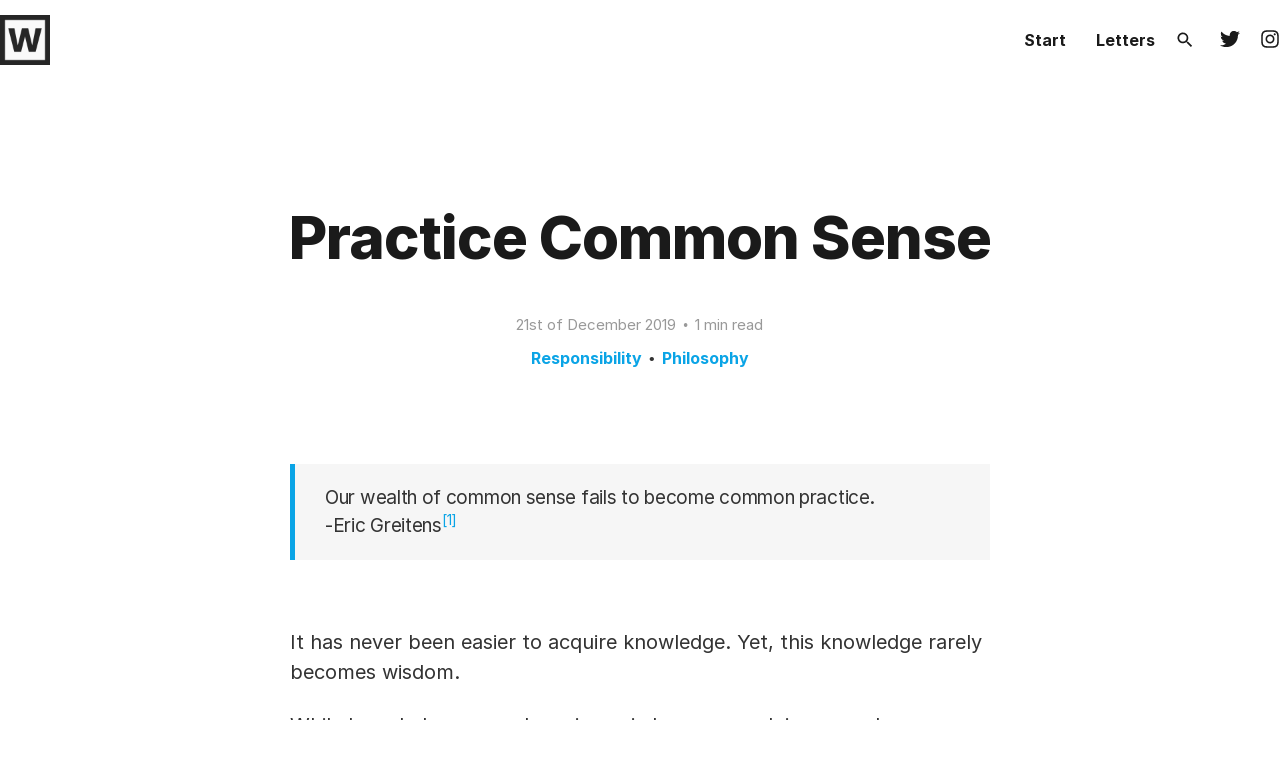

--- FILE ---
content_type: text/html; charset=utf-8
request_url: https://www.itsmewaldi.com/practice-common-sense/
body_size: 11884
content:
<!DOCTYPE html>
<html lang="en">

<head>
</style>
    <meta charset="utf-8">
    <meta name="viewport" content="width=device-width, initial-scale=1">
    <title>Practice Common Sense</title>
    <style>:root{--font-title: "Inter", -apple-system, BlinkMacSystemFont, Segoe UI, Helvetica, Arial, sans-serif;}</style>
<style>:root{--font-body: "Inter", -apple-system, BlinkMacSystemFont, Segoe UI, Helvetica, Arial, sans-serif;}</style>

    <link rel="stylesheet" href="https://www.itsmewaldi.com/assets/built/screen.css?v=82e1ffb4c7">
    <style>
/* Variable fonts usage:
:root { font-family: "Inter", sans-serif; }
@supports (font-variation-settings: normal) {
  :root { font-family: "InterVariable", sans-serif; font-optical-sizing: auto; }
} */
@font-face {
  font-family: InterVariable;
  font-style: normal;
  font-weight: 100 900;
  font-display: swap;
  src: url("/assets/fonts/InterVariable.woff2") format("woff2");
}
@font-face {
  font-family: InterVariable;
  font-style: italic;
  font-weight: 100 900;
  font-display: swap;
  src: url("/assets/fonts/InterVariable-Italic.woff2") format("woff2");
}

/* static fonts */
@font-face { font-family: "Inter"; font-style: normal; font-weight: 100; font-display: swap; src: url("/assets/fonts/Inter-Thin.woff2") format("woff2"); }
@font-face { font-family: "Inter"; font-style: italic; font-weight: 100; font-display: swap; src: url("/assets/fonts/Inter-ThinItalic.woff2") format("woff2"); }
@font-face { font-family: "Inter"; font-style: normal; font-weight: 200; font-display: swap; src: url("/assets/fonts/Inter-ExtraLight.woff2") format("woff2"); }
@font-face { font-family: "Inter"; font-style: italic; font-weight: 200; font-display: swap; src: url("/assets/fonts/Inter-ExtraLightItalic.woff2") format("woff2"); }
@font-face { font-family: "Inter"; font-style: normal; font-weight: 300; font-display: swap; src: url("/assets/fonts/Inter-Light.woff2") format("woff2"); }
@font-face { font-family: "Inter"; font-style: italic; font-weight: 300; font-display: swap; src: url("/assets/fonts/Inter-LightItalic.woff2") format("woff2"); }
@font-face { font-family: "Inter"; font-style: normal; font-weight: 400; font-display: swap; src: url("/assets/fonts/Inter-Regular.woff2") format("woff2"); }
@font-face { font-family: "Inter"; font-style: italic; font-weight: 400; font-display: swap; src: url("/assets/fonts/Inter-Italic.woff2") format("woff2"); }
@font-face { font-family: "Inter"; font-style: normal; font-weight: 500; font-display: swap; src: url("/assets/fonts/Inter-Medium.woff2") format("woff2"); }
@font-face { font-family: "Inter"; font-style: italic; font-weight: 500; font-display: swap; src: url("/assets/fonts/Inter-MediumItalic.woff2") format("woff2"); }
@font-face { font-family: "Inter"; font-style: normal; font-weight: 600; font-display: swap; src: url("/assets/fonts/Inter-SemiBold.woff2") format("woff2"); }
@font-face { font-family: "Inter"; font-style: italic; font-weight: 600; font-display: swap; src: url("/assets/fonts/Inter-SemiBoldItalic.woff2") format("woff2"); }
@font-face { font-family: "Inter"; font-style: normal; font-weight: 700; font-display: swap; src: url("/assets/fonts/Inter-Bold.woff2") format("woff2"); }
@font-face { font-family: "Inter"; font-style: italic; font-weight: 700; font-display: swap; src: url("/assets/fonts/Inter-BoldItalic.woff2") format("woff2"); }
@font-face { font-family: "Inter"; font-style: normal; font-weight: 800; font-display: swap; src: url("/assets/fonts/Inter-ExtraBold.woff2") format("woff2"); }
@font-face { font-family: "Inter"; font-style: italic; font-weight: 800; font-display: swap; src: url("/assets/fonts/Inter-ExtraBoldItalic.woff2") format("woff2"); }
@font-face { font-family: "Inter"; font-style: normal; font-weight: 900; font-display: swap; src: url("/assets/fonts/Inter-Black.woff2") format("woff2"); }
@font-face { font-family: "Inter"; font-style: italic; font-weight: 900; font-display: swap; src: url("/assets/fonts/Inter-BlackItalic.woff2") format("woff2"); }
@font-face { font-family: "InterDisplay"; font-style: normal; font-weight: 100; font-display: swap; src: url("/assets/fonts/InterDisplay-Thin.woff2") format("woff2"); }
@font-face { font-family: "InterDisplay"; font-style: italic; font-weight: 100; font-display: swap; src: url("/assets/fonts/InterDisplay-ThinItalic.woff2") format("woff2"); }
@font-face { font-family: "InterDisplay"; font-style: normal; font-weight: 200; font-display: swap; src: url("/assets/fonts/InterDisplay-ExtraLight.woff2") format("woff2"); }
@font-face { font-family: "InterDisplay"; font-style: italic; font-weight: 200; font-display: swap; src: url("/assets/fonts/InterDisplay-ExtraLightItalic.woff2") format("woff2"); }
@font-face { font-family: "InterDisplay"; font-style: normal; font-weight: 300; font-display: swap; src: url("/assets/fonts/InterDisplay-Light.woff2") format("woff2"); }
@font-face { font-family: "InterDisplay"; font-style: italic; font-weight: 300; font-display: swap; src: url("/assets/fonts/InterDisplay-LightItalic.woff2") format("woff2"); }
@font-face { font-family: "InterDisplay"; font-style: normal; font-weight: 400; font-display: swap; src: url("/assets/fonts/InterDisplay-Regular.woff2") format("woff2"); }
@font-face { font-family: "InterDisplay"; font-style: italic; font-weight: 400; font-display: swap; src: url("/assets/fonts/InterDisplay-Italic.woff2") format("woff2"); }
@font-face { font-family: "InterDisplay"; font-style: normal; font-weight: 500; font-display: swap; src: url("/assets/fonts/InterDisplay-Medium.woff2") format("woff2"); }
@font-face { font-family: "InterDisplay"; font-style: italic; font-weight: 500; font-display: swap; src: url("/assets/fonts/InterDisplay-MediumItalic.woff2") format("woff2"); }
@font-face { font-family: "InterDisplay"; font-style: normal; font-weight: 600; font-display: swap; src: url("/assets/fonts/InterDisplay-SemiBold.woff2") format("woff2"); }
@font-face { font-family: "InterDisplay"; font-style: italic; font-weight: 600; font-display: swap; src: url("/assets/fonts/InterDisplay-SemiBoldItalic.woff2") format("woff2"); }
@font-face { font-family: "InterDisplay"; font-style: normal; font-weight: 700; font-display: swap; src: url("/assets/fonts/InterDisplay-Bold.woff2") format("woff2"); }
@font-face { font-family: "InterDisplay"; font-style: italic; font-weight: 700; font-display: swap; src: url("/assets/fonts/InterDisplay-BoldItalic.woff2") format("woff2"); }
@font-face { font-family: "InterDisplay"; font-style: normal; font-weight: 800; font-display: swap; src: url("/assets/fonts/InterDisplay-ExtraBold.woff2") format("woff2"); }
@font-face { font-family: "InterDisplay"; font-style: italic; font-weight: 800; font-display: swap; src: url("/assets/fonts/InterDisplay-ExtraBoldItalic.woff2") format("woff2"); }
@font-face { font-family: "InterDisplay"; font-style: normal; font-weight: 900; font-display: swap; src: url("/assets/fonts/InterDisplay-Black.woff2") format("woff2"); }
@font-face { font-family: "InterDisplay"; font-style: italic; font-weight: 900; font-display: swap; src: url("/assets/fonts/InterDisplay-BlackItalic.woff2") format("woff2"); }

@font-feature-values InterVariable {
    @character-variant {
        cv01: 1; cv02: 2; cv03: 3; cv04: 4; cv05: 5; cv06: 6; cv07: 7; cv08: 8;
        cv09: 9; cv10: 10; cv11: 11; cv12: 12; cv13: 13;
        alt-1:            1; /* Alternate one */
        alt-3:            9; /* Flat-top three */
        open-4:           2; /* Open four */
        open-6:           3; /* Open six */
        open-9:           4; /* Open nine */
        lc-l-with-tail:   5; /* Lower-case L with tail */
        simplified-u:     6; /* Simplified u */
        alt-double-s:     7; /* Alternate German double s */
        uc-i-with-serif:  8; /* Upper-case i with serif */
        uc-g-with-spur:  10; /* Capital G with spur */
        single-story-a:  11; /* Single-story a */
        compact-lc-f:    12; /* Compact f */
        compact-lc-t:    13; /* Compact t */
    }
    @styleset {
        ss01: 1; ss02: 2; ss03: 3; ss04: 4; ss05: 5; ss06: 6; ss07: 7; ss08: 8;
        open-digits: 1;                /* Open digits */
        disambiguation: 2;             /* Disambiguation (with zero) */
        disambiguation-except-zero: 4; /* Disambiguation (no zero) */
        round-quotes-and-commas: 3;    /* Round quotes &amp; commas */
        square-punctuation: 7;         /* Square punctuation */
        square-quotes: 8;              /* Square quotes */
        circled-characters: 5;         /* Circled characters */
        squared-characters: 6;         /* Squared characters */
    }
}
@font-feature-values Inter {
    @character-variant {
        cv01: 1; cv02: 2; cv03: 3; cv04: 4; cv05: 5; cv06: 6; cv07: 7; cv08: 8;
        cv09: 9; cv10: 10; cv11: 11; cv12: 12; cv13: 13;
        alt-1:            1; /* Alternate one */
        alt-3:            9; /* Flat-top three */
        open-4:           2; /* Open four */
        open-6:           3; /* Open six */
        open-9:           4; /* Open nine */
        lc-l-with-tail:   5; /* Lower-case L with tail */
        simplified-u:     6; /* Simplified u */
        alt-double-s:     7; /* Alternate German double s */
        uc-i-with-serif:  8; /* Upper-case i with serif */
        uc-g-with-spur:  10; /* Capital G with spur */
        single-story-a:  11; /* Single-story a */
        compact-lc-f:    12; /* Compact f */
        compact-lc-t:    13; /* Compact t */
    }
    @styleset {
        ss01: 1; ss02: 2; ss03: 3; ss04: 4; ss05: 5; ss06: 6; ss07: 7; ss08: 8;
        open-digits: 1;                /* Open digits */
        disambiguation: 2;             /* Disambiguation (with zero) */
        disambiguation-except-zero: 4; /* Disambiguation (no zero) */
        round-quotes-and-commas: 3;    /* Round quotes &amp; commas */
        square-punctuation: 7;         /* Square punctuation */
        square-quotes: 8;              /* Square quotes */
        circled-characters: 5;         /* Circled characters */
        squared-characters: 6;         /* Squared characters */
    }
}
@font-feature-values InterDisplay {
    @character-variant {
        cv01: 1; cv02: 2; cv03: 3; cv04: 4; cv05: 5; cv06: 6; cv07: 7; cv08: 8;
        cv09: 9; cv10: 10; cv11: 11; cv12: 12; cv13: 13;
        alt-1:            1; /* Alternate one */
        alt-3:            9; /* Flat-top three */
        open-4:           2; /* Open four */
        open-6:           3; /* Open six */
        open-9:           4; /* Open nine */
        lc-l-with-tail:   5; /* Lower-case L with tail */
        simplified-u:     6; /* Simplified u */
        alt-double-s:     7; /* Alternate German double s */
        uc-i-with-serif:  8; /* Upper-case i with serif */
        uc-g-with-spur:  10; /* Capital G with spur */
        single-story-a:  11; /* Single-story a */
        compact-lc-f:    12; /* Compact f */
        compact-lc-t:    13; /* Compact t */
    }
    @styleset {
        ss01: 1; ss02: 2; ss03: 3; ss04: 4; ss05: 5; ss06: 6; ss07: 7; ss08: 8;
        open-digits: 1;                /* Open digits */
        disambiguation: 2;             /* Disambiguation (with zero) */
        disambiguation-except-zero: 4; /* Disambiguation (no zero) */
        round-quotes-and-commas: 3;    /* Round quotes &amp; commas */
        square-punctuation: 7;         /* Square punctuation */
        square-quotes: 8;              /* Square quotes */
        circled-characters: 5;         /* Circled characters */
        squared-characters: 6;         /* Squared characters */
    }
}
/* merriweather-300 - latin */
@font-face {
  font-display: swap; /* Check https://developer.mozilla.org/en-US/docs/Web/CSS/@font-face/font-display for other options. */
  font-family: 'Merriweather';
  font-style: normal;
  font-weight: 300;
  src: url('/assets/fonts/merriweather-v30-latin-300.woff2') format('woff2'); /* Chrome 36+, Opera 23+, Firefox 39+, Safari 12+, iOS 10+ */
}
/* merriweather-300italic - latin */
@font-face {
  font-display: swap; /* Check https://developer.mozilla.org/en-US/docs/Web/CSS/@font-face/font-display for other options. */
  font-family: 'Merriweather';
  font-style: italic;
  font-weight: 300;
  src: url('/assets/fonts/merriweather-v30-latin-300italic.woff2') format('woff2'); /* Chrome 36+, Opera 23+, Firefox 39+, Safari 12+, iOS 10+ */
}
/* merriweather-regular - latin */
@font-face {
  font-display: swap; /* Check https://developer.mozilla.org/en-US/docs/Web/CSS/@font-face/font-display for other options. */
  font-family: 'Merriweather';
  font-style: normal;
  font-weight: 400;
  src: url('/assets/fonts/merriweather-v30-latin-regular.woff2') format('woff2'); /* Chrome 36+, Opera 23+, Firefox 39+, Safari 12+, iOS 10+ */
}
/* merriweather-italic - latin */
@font-face {
  font-display: swap; /* Check https://developer.mozilla.org/en-US/docs/Web/CSS/@font-face/font-display for other options. */
  font-family: 'Merriweather';
  font-style: italic;
  font-weight: 400;
  src: url('/assets/fonts/merriweather-v30-latin-italic.woff2') format('woff2'); /* Chrome 36+, Opera 23+, Firefox 39+, Safari 12+, iOS 10+ */
}
/* merriweather-700 - latin */
@font-face {
  font-display: swap; /* Check https://developer.mozilla.org/en-US/docs/Web/CSS/@font-face/font-display for other options. */
  font-family: 'Merriweather';
  font-style: normal;
  font-weight: 700;
  src: url('/assets/fonts/merriweather-v30-latin-700.woff2') format('woff2'); /* Chrome 36+, Opera 23+, Firefox 39+, Safari 12+, iOS 10+ */
}
/* merriweather-700italic - latin */
@font-face {
  font-display: swap; /* Check https://developer.mozilla.org/en-US/docs/Web/CSS/@font-face/font-display for other options. */
  font-family: 'Merriweather';
  font-style: italic;
  font-weight: 700;
  src: url('/assets/fonts/merriweather-v30-latin-700italic.woff2') format('woff2'); /* Chrome 36+, Opera 23+, Firefox 39+, Safari 12+, iOS 10+ */
}
/* merriweather-900 - latin */
@font-face {
  font-display: swap; /* Check https://developer.mozilla.org/en-US/docs/Web/CSS/@font-face/font-display for other options. */
  font-family: 'Merriweather';
  font-style: normal;
  font-weight: 900;
  src: url('/assets/fonts/merriweather-v30-latin-900.woff2') format('woff2'); /* Chrome 36+, Opera 23+, Firefox 39+, Safari 12+, iOS 10+ */
}
/* merriweather-900italic - latin */
@font-face {
  font-display: swap; /* Check https://developer.mozilla.org/en-US/docs/Web/CSS/@font-face/font-display for other options. */
  font-family: 'Merriweather';
  font-style: italic;
  font-weight: 900;
  src: url('/assets/fonts/merriweather-v30-latin-900italic.woff2') format('woff2'); /* Chrome 36+, Opera 23+, Firefox 39+, Safari 12+, iOS 10+ */
}
</style>
    <script>
        var siteUrl = 'https://www.itsmewaldi.com';
            var gh_search_key = 'feb123976203508e513dff9b14';
    </script>

    <meta name="description" content="Learn why common sense isn&#x27;t common at all and why common sense has to become common practice if you want to learn more.">
    <link rel="icon" href="https://www.itsmewaldi.com/content/images/size/w256h256/2022/05/lightlogo.png" type="image/png">
    <link rel="canonical" href="https://www.itsmewaldi.com/practice-common-sense/">
    <meta name="referrer" content="no-referrer-when-downgrade">
    
    <meta property="og:site_name" content="It&#x27;s Me Waldi">
    <meta property="og:type" content="article">
    <meta property="og:title" content="Practice Common Sense">
    <meta property="og:description" content="Learn why common sense has to become common practice.">
    <meta property="og:url" content="https://www.itsmewaldi.com/practice-common-sense/">
    <meta property="og:image" content="https://www.itsmewaldi.com/content/images/2024/04/Facebook-Card--Blog-Post---34-.jpg">
    <meta property="article:published_time" content="2019-12-20T23:00:00.000Z">
    <meta property="article:modified_time" content="2024-04-05T07:23:41.000Z">
    <meta property="article:tag" content="Responsibility">
    <meta property="article:tag" content="Philosophy">
    
    <meta name="twitter:card" content="summary_large_image">
    <meta name="twitter:title" content="Practice Common Sense">
    <meta name="twitter:description" content="Learn why common sense isn&#x27;t common at all and why common sense has to become common practice.">
    <meta name="twitter:url" content="https://www.itsmewaldi.com/practice-common-sense/">
    <meta name="twitter:image" content="https://www.itsmewaldi.com/content/images/2024/04/Twitter-Card--34-.jpg">
    <meta name="twitter:label1" content="Written by">
    <meta name="twitter:data1" content="Waldi">
    <meta name="twitter:label2" content="Filed under">
    <meta name="twitter:data2" content="Responsibility, Philosophy">
    <meta name="twitter:site" content="@itsmewaldi">
    <meta name="twitter:creator" content="@itsmewaldi">
    <meta property="og:image:width" content="1200">
    <meta property="og:image:height" content="630">
    
    <script type="application/ld+json">
{
    "@context": "https://schema.org",
    "@type": "Article",
    "publisher": {
        "@type": "Organization",
        "name": "It&#x27;s Me Waldi",
        "url": "https://www.itsmewaldi.com/",
        "logo": {
            "@type": "ImageObject",
            "url": "https://www.itsmewaldi.com/content/images/2022/04/favicon.png",
            "width": 60,
            "height": 60
        }
    },
    "author": {
        "@type": "Person",
        "name": "Waldi",
        "image": {
            "@type": "ImageObject",
            "url": "https://www.itsmewaldi.com/content/images/2023/04/new2right.png",
            "width": 1000,
            "height": 1000
        },
        "url": "https://www.itsmewaldi.com/author/waldi/",
        "sameAs": [
            "https://www.itsmewaldi.com",
            "https://x.com/itsmewaldi"
        ]
    },
    "headline": "Practice Common Sense",
    "url": "https://www.itsmewaldi.com/practice-common-sense/",
    "datePublished": "2019-12-20T23:00:00.000Z",
    "dateModified": "2024-04-05T07:23:41.000Z",
    "keywords": "Responsibility, Philosophy",
    "description": "\n\n\nOur wealth of common sense fails to become common practice.\n\n-Eric Greitens[1]\n\n\n\nIt has never been easier to acquire knowledge. Yet, this knowledge rarely becomes wisdom.\n\n\nWhile knowledge means knowing, wisdom means doing – maybe even living.\n\n\nWe have unprecedented abilities and opportunities to learn. We can learn from the wise philosophers of Rome, the great rulers of centuries, and the present. But learning is often confused with acquiring and reproducing knowledge. This isn’t learning.",
    "mainEntityOfPage": "https://www.itsmewaldi.com/practice-common-sense/"
}
    </script>

    <meta name="generator" content="Ghost 6.12">
    <link rel="alternate" type="application/rss+xml" title="It&#x27;s Me Waldi" href="https://www.itsmewaldi.com/rss/">
    <script defer src="https://cdn.jsdelivr.net/ghost/portal@~2.56/umd/portal.min.js" data-i18n="true" data-ghost="https://www.itsmewaldi.com/" data-key="6ef724475a1d931b77dd0c0aeb" data-api="https://itsmewaldi.ghost.io/ghost/api/content/" data-locale="en" crossorigin="anonymous"></script><style id="gh-members-styles">.gh-post-upgrade-cta-content,
.gh-post-upgrade-cta {
    display: flex;
    flex-direction: column;
    align-items: center;
    font-family: -apple-system, BlinkMacSystemFont, 'Segoe UI', Roboto, Oxygen, Ubuntu, Cantarell, 'Open Sans', 'Helvetica Neue', sans-serif;
    text-align: center;
    width: 100%;
    color: #ffffff;
    font-size: 16px;
}

.gh-post-upgrade-cta-content {
    border-radius: 8px;
    padding: 40px 4vw;
}

.gh-post-upgrade-cta h2 {
    color: #ffffff;
    font-size: 28px;
    letter-spacing: -0.2px;
    margin: 0;
    padding: 0;
}

.gh-post-upgrade-cta p {
    margin: 20px 0 0;
    padding: 0;
}

.gh-post-upgrade-cta small {
    font-size: 16px;
    letter-spacing: -0.2px;
}

.gh-post-upgrade-cta a {
    color: #ffffff;
    cursor: pointer;
    font-weight: 500;
    box-shadow: none;
    text-decoration: underline;
}

.gh-post-upgrade-cta a:hover {
    color: #ffffff;
    opacity: 0.8;
    box-shadow: none;
    text-decoration: underline;
}

.gh-post-upgrade-cta a.gh-btn {
    display: block;
    background: #ffffff;
    text-decoration: none;
    margin: 28px 0 0;
    padding: 8px 18px;
    border-radius: 4px;
    font-size: 16px;
    font-weight: 600;
}

.gh-post-upgrade-cta a.gh-btn:hover {
    opacity: 0.92;
}</style><script async src="https://js.stripe.com/v3/"></script>
    <script defer src="https://cdn.jsdelivr.net/ghost/sodo-search@~1.8/umd/sodo-search.min.js" data-key="6ef724475a1d931b77dd0c0aeb" data-styles="https://cdn.jsdelivr.net/ghost/sodo-search@~1.8/umd/main.css" data-sodo-search="https://itsmewaldi.ghost.io/" data-locale="en" crossorigin="anonymous"></script>
    
    <link href="https://www.itsmewaldi.com/webmentions/receive/" rel="webmention">
    <script defer src="/public/cards.min.js?v=82e1ffb4c7"></script>
    <link rel="stylesheet" type="text/css" href="/public/cards.min.css?v=82e1ffb4c7">
    <script defer src="/public/member-attribution.min.js?v=82e1ffb4c7"></script>
    <script defer src="/public/ghost-stats.min.js?v=82e1ffb4c7" data-stringify-payload="false" data-datasource="analytics_events" data-storage="localStorage" data-host="https://www.itsmewaldi.com/.ghost/analytics/api/v1/page_hit"  tb_site_uuid="9329650e-72b0-46f2-b66f-bc65fe2f1fae" tb_post_uuid="0ad4ec01-b764-40de-aca4-29ad2f4551cc" tb_post_type="post" tb_member_uuid="undefined" tb_member_status="undefined"></script><style>:root {--ghost-accent-color: #0aa4e6;}</style>
    <meta name="google-site-verification" content="awejpJiVC_4AUPhUaJ3vjbBABlh0zIJYKtJfXHFyeYM" />
</head>

<body class="post-template tag-responsibility tag-philosophy">
    <svg width="0" height="0" style="display: none;">
    <symbol xmlns="http://www.w3.org/2000/svg" viewBox="0 0 32 32" id="arrow-left">
        <path d="M26.667 14.667v2.667h-16L18 24.667l-1.893 1.893L5.547 16l10.56-10.56L18 7.333l-7.333 7.333h16z"></path>
    </symbol>
    <symbol xmlns="http://www.w3.org/2000/svg" viewBox="0 0 32 32" id="arrow-right">
        <path d="M5.333 14.667v2.667h16L14 24.667l1.893 1.893L26.453 16 15.893 5.44 14 7.333l7.333 7.333h-16z"></path>
    </symbol>
    <symbol xmlns="http://www.w3.org/2000/svg" viewBox="0 0 32 32" id="brightness-2">
        <path
            d="M13.333 2.667c-2.427 0-4.707.667-6.667 1.8 4 2.307 6.667 6.6 6.667 11.533s-2.667 9.227-6.667 11.533c1.96 1.133 4.24 1.8 6.667 1.8 7.36 0 13.333-5.973 13.333-13.333S20.693 2.667 13.333 2.667z">
        </path>
    </symbol>
    <symbol xmlns="http://www.w3.org/2000/svg" viewBox="0 0 32 32" id="chevron-left">
        <path d="M20.547 22.107L14.44 16l6.107-6.12L18.667 8l-8 8 8 8 1.88-1.893z"></path>
    </symbol>
    <symbol xmlns="http://www.w3.org/2000/svg" viewBox="0 0 32 32" id="chevron-right">
        <path d="M11.453 22.107L17.56 16l-6.107-6.12L13.333 8l8 8-8 8-1.88-1.893z"></path>
    </symbol>
    <symbol xmlns="http://www.w3.org/2000/svg" viewBox="0 0 32 32" id="circle-half-full">
        <path
            d="M16 2.667c-7.36 0-13.333 5.973-13.333 13.333s5.973 13.333 13.333 13.333c7.36 0 13.333-5.973 13.333-13.333s-5.973-13.333-13.333-13.333zM16 5.333c5.893 0 10.667 4.773 10.667 10.667s-4.773 10.667-10.667 10.667v-21.333z">
        </path>
    </symbol>
    <symbol xmlns="http://www.w3.org/2000/svg" viewBox="0 0 32 32" id="dots-horizontal">
        <path
            d="M21.333 16c0-1.473 1.194-2.667 2.667-2.667v0c1.473 0 2.667 1.194 2.667 2.667v0c0 1.473-1.194 2.667-2.667 2.667v0c-1.473 0-2.667-1.194-2.667-2.667v0zM13.333 16c0-1.473 1.194-2.667 2.667-2.667v0c1.473 0 2.667 1.194 2.667 2.667v0c0 1.473-1.194 2.667-2.667 2.667v0c-1.473 0-2.667-1.194-2.667-2.667v0zM5.333 16c0-1.473 1.194-2.667 2.667-2.667v0c1.473 0 2.667 1.194 2.667 2.667v0c0 1.473-1.194 2.667-2.667 2.667v0c-1.473 0-2.667-1.194-2.667-2.667v0z">
        </path>
    </symbol>
    
    <symbol xmlns="http://www.w3.org/2000/svg" viewBox="0 0 320 512" id="facebook">
        <path d="M279.14 288l14.22-92.66h-88.91v-60.13c0-25.35 12.42-50.06 52.24-50.06h40.42V6.26S260.43 0 225.36 0c-73.22 0-121.08 44.38-121.08 124.72v70.62H22.89V288h81.39v224h100.17V288z"/>
    </symbol>
    <symbol xmlns="http://www.w3.org/2000/svg" viewBox="0 0 32 32" id="linkedin">
        <path
            d="M25.333 4c1.473 0 2.667 1.194 2.667 2.667v0 18.667c0 1.473-1.194 2.667-2.667 2.667v0h-18.667c-1.473 0-2.667-1.194-2.667-2.667v0-18.667c0-1.473 1.194-2.667 2.667-2.667v0h18.667zM24.667 24.667v-7.067c0-2.401-1.946-4.347-4.347-4.347v0c-1.133 0-2.453 0.693-3.093 1.733v-1.48h-3.72v11.16h3.72v-6.573c0-1.027 0.827-1.867 1.853-1.867 1.031 0 1.867 0.836 1.867 1.867v0 6.573h3.72zM9.173 11.413c1.237 0 2.24-1.003 2.24-2.24v0c0-1.24-1-2.253-2.24-2.253-1.244 0-2.253 1.009-2.253 2.253v0c0 1.24 1.013 2.24 2.253 2.24zM11.027 24.667v-11.16h-3.693v11.16h3.693z">
        </path>
    </symbol>
    <symbol xmlns="http://www.w3.org/2000/svg" viewBox="0 0 40 40" id="loader">
        <path opacity="0.3" fill="currentColor"
            d="M20.201,5.169c-8.254,0-14.946,6.692-14.946,14.946c0,8.255,6.692,14.946,14.946,14.946 s14.946-6.691,14.946-14.946C35.146,11.861,28.455,5.169,20.201,5.169z M20.201,31.749c-6.425,0-11.634-5.208-11.634-11.634 c0-6.425,5.209-11.634,11.634-11.634c6.425,0,11.633,5.209,11.633,11.634C31.834,26.541,26.626,31.749,20.201,31.749z" />
        <path fill="currentColor"
            d="M26.013,10.047l1.654-2.866c-2.198-1.272-4.743-2.012-7.466-2.012h0v3.312h0 C22.32,8.481,24.301,9.057,26.013,10.047z">
            <animateTransform attributeType="xml" attributeName="transform" type="rotate" from="0 20 20" to="360 20 20"
                dur="0.5s" repeatCount="indefinite" />
        </path>
    </symbol>
    <symbol xmlns="http://www.w3.org/2000/svg" viewBox="0 0 32 32" id="magnify">
        <path
            d="M12.667 4a8.667 8.667 0 0 1 8.667 8.667c0 2.147-.787 4.12-2.08 5.64l.36.36h1.053l6.667 6.667-2 2-6.667-6.667v-1.053l-.36-.36a8.689 8.689 0 0 1-5.64 2.08C7.88 21.334 4 17.454 4 12.667S7.88 4 12.667 4zm0 2.667c-3.333 0-6 2.667-6 6s2.667 6 6 6 6-2.667 6-6-2.667-6-6-6z">
        </path>
    </symbol>
    <symbol xmlns="http://www.w3.org/2000/svg" viewBox="0 0 32 32" id="menu-down">
        <path d="M9.333 13.333L16 20l6.667-6.667H9.334z"></path>
    </symbol>
    <symbol xmlns="http://www.w3.org/2000/svg" viewBox="0 0 448 512" id="rss">
        <path d="M25.57 176.1C12.41 175.4 .9117 185.2 .0523 198.4s9.173 24.65 22.39 25.5c120.1 7.875 225.7 112.7 233.6 233.6C256.9 470.3 267.4 480 279.1 480c.5313 0 1.062-.0313 1.594-.0625c13.22-.8438 23.25-12.28 22.39-25.5C294.6 310.3 169.7 185.4 25.57 176.1zM32 32C14.33 32 0 46.31 0 64s14.33 32 32 32c194.1 0 352 157.9 352 352c0 17.69 14.33 32 32 32s32-14.31 32-32C448 218.6 261.4 32 32 32zM63.1 351.9C28.63 351.9 0 380.6 0 416s28.63 64 63.1 64s64.08-28.62 64.08-64S99.37 351.9 63.1 351.9z"/>
    </symbol>
    <symbol xmlns="http://www.w3.org/2000/svg" viewBox="0 0 32 32" id="star">
        <path
            d="M16 23.027L24.24 28l-2.187-9.373 7.28-6.307-9.587-.827-3.747-8.827-3.747 8.827-9.587.827 7.267 6.307L7.759 28l8.24-4.973z">
        </path>
    </symbol>
    <symbol xmlns="http://www.w3.org/2000/svg" viewBox="0 0 24 24" id="table-of-contents">
        <path d="M3 9h14V7H3v2m0 4h14v-2H3v2m0 4h14v-2H3v2m16 0h2v-2h-2v2m0-10v2h2V7h-2m0 6h2v-2h-2v2z"></path>
    </symbol>
    <symbol xmlns="http://www.w3.org/2000/svg" viewBox="0 0 512 512"  id="twitter">
        <path d="M459.37 151.716c.325 4.548.325 9.097.325 13.645 0 138.72-105.583 298.558-298.558 298.558-59.452 0-114.68-17.219-161.137-47.106 8.447.974 16.568 1.299 25.34 1.299 49.055 0 94.213-16.568 130.274-44.832-46.132-.975-84.792-31.188-98.112-72.772 6.498.974 12.995 1.624 19.818 1.624 9.421 0 18.843-1.3 27.614-3.573-48.081-9.747-84.143-51.98-84.143-102.985v-1.299c13.969 7.797 30.214 12.67 47.431 13.319-28.264-18.843-46.781-51.005-46.781-87.391 0-19.492 5.197-37.36 14.294-52.954 51.655 63.675 129.3 105.258 216.365 109.807-1.624-7.797-2.599-15.918-2.599-24.04 0-57.828 46.782-104.934 104.934-104.934 30.213 0 57.502 12.67 76.67 33.137 23.715-4.548 46.456-13.32 66.599-25.34-7.798 24.366-24.366 44.833-46.132 57.827 21.117-2.273 41.584-8.122 60.426-16.243-14.292 20.791-32.161 39.308-52.628 54.253z"/>
    </symbol>
    <symbol xmlns="http://www.w3.org/2000/svg" viewBox="0 0 32 32" id="white-balance-sunny">
        <path
            d="M4.733 24.72l1.88 1.88 2.4-2.387L7.12 22.32zm9.934 5.213h2.667V26h-2.667zM16 7.333c-4.413 0-8 3.587-8 8s3.587 8 8 8 8-3.587 8-8c0-4.427-3.587-8-8-8zm10.667 9.334h4V14h-4zm-3.68 7.546l2.4 2.387 1.88-1.88-2.387-2.4zm4.28-18.266l-1.88-1.88-2.4 2.387 1.893 1.893zM17.333.733h-2.667v3.933h2.667zM5.333 14h-4v2.667h4zm3.68-7.547l-2.4-2.387-1.88 1.88 2.387 2.4 1.893-1.893z">
        </path>
    </symbol>
    <symbol xmlns="http://www.w3.org/2000/svg" viewBox="0 0 32 32" id="window-close">
        <path
            d="M17.947 16l7.387 7.387v1.947h-1.947L16 17.947l-7.387 7.387H6.666v-1.947L14.053 16 6.666 8.613V6.666h1.947L16 14.053l7.387-7.387h1.947v1.947L17.947 16z">
        </path>
    </symbol>
    <symbol xmlns="http://www.w3.org/2000/svg" viewBox="0 0 24 24" id="whatsapp">
        <path d="M12.031 6.172c-3.181 0-5.767 2.586-5.768 5.766-.001 1.298.38 2.27 1.019 3.287l-.582 2.128 2.182-.573c.978.58 1.911.928 3.145.929 3.178 0 5.767-2.587 5.768-5.766.001-3.187-2.575-5.77-5.764-5.771zm3.392 8.244c-.144.405-.837.774-1.17.824-.299.045-.677.063-1.092-.069-.252-.08-.575-.187-.988-.365-1.739-.751-2.874-2.502-2.961-2.617-.087-.116-.708-.94-.708-1.793s.448-1.273.607-1.446c.159-.173.346-.217.462-.217l.332.006c.106.005.249-.04.39.298.144.347.491 1.2.534 1.287.043.087.072.188.014.304-.058.116-.087.188-.173.289l-.26.304c-.087.086-.177.18-.076.354.101.174.449.741.964 1.201.662.591 1.221.774 1.394.86s.274.072.376-.043c.101-.116.433-.506.549-.68.116-.173.231-.145.39-.087s1.011.477 1.184.564.289.13.332.202c.045.072.045.419-.1.824zm-3.423-14.416c-6.627 0-12 5.373-12 12s5.373 12 12 12 12-5.373 12-12-5.373-12-12-12zm.029 18.88c-1.161 0-2.305-.292-3.318-.844l-3.677.964.984-3.595c-.607-1.052-.927-2.246-.926-3.468.001-3.825 3.113-6.937 6.937-6.937 1.856.001 3.598.723 4.907 2.034 1.31 1.311 2.031 3.054 2.03 4.908-.001 3.825-3.113 6.938-6.937 6.938z"/>
    </symbol>
    <symbol xmlns="http://www.w3.org/2000/svg" viewBox="0 0 24 24" id="email">
    <path d="M0 3v18h24v-18h-24zm21.518 2l-9.518 7.713-9.518-7.713h19.036zm-19.518 14v-11.817l10 8.104 10-8.104v11.817h-20z"/>
    </symbol>
    <symbol xmlns="http://www.w3.org/2000/svg" viewBox="0 0 448 512" id="instagram">
        <path d="M224.1 141c-63.6 0-114.9 51.3-114.9 114.9s51.3 114.9 114.9 114.9S339 319.5 339 255.9 287.7 141 224.1 141zm0 189.6c-41.1 0-74.7-33.5-74.7-74.7s33.5-74.7 74.7-74.7 74.7 33.5 74.7 74.7-33.6 74.7-74.7 74.7zm146.4-194.3c0 14.9-12 26.8-26.8 26.8-14.9 0-26.8-12-26.8-26.8s12-26.8 26.8-26.8 26.8 12 26.8 26.8zm76.1 27.2c-1.7-35.9-9.9-67.7-36.2-93.9-26.2-26.2-58-34.4-93.9-36.2-37-2.1-147.9-2.1-184.9 0-35.8 1.7-67.6 9.9-93.9 36.1s-34.4 58-36.2 93.9c-2.1 37-2.1 147.9 0 184.9 1.7 35.9 9.9 67.7 36.2 93.9s58 34.4 93.9 36.2c37 2.1 147.9 2.1 184.9 0 35.9-1.7 67.7-9.9 93.9-36.2 26.2-26.2 34.4-58 36.2-93.9 2.1-37 2.1-147.8 0-184.8zM398.8 388c-7.8 19.6-22.9 34.7-42.6 42.6-29.5 11.7-99.5 9-132.1 9s-102.7 2.6-132.1-9c-19.6-7.8-34.7-22.9-42.6-42.6-11.7-29.5-9-99.5-9-132.1s-2.6-102.7 9-132.1c7.8-19.6 22.9-34.7 42.6-42.6 29.5-11.7 99.5-9 132.1-9s102.7-2.6 132.1 9c19.6 7.8 34.7 22.9 42.6 42.6 11.7 29.5 9 99.5 9 132.1s2.7 102.7-9 132.1z"/>
    </symbol>
    <symbol xmlns="http://www.w3.org/2000/svg" viewBox="0 0 384 512" id="lightbulb">
        <path d="M112.1 454.3c0 6.297 1.816 12.44 5.284 17.69l17.14 25.69c5.25 7.875 17.17 14.28 26.64 14.28h61.67c9.438 0 21.36-6.401 26.61-14.28l17.08-25.68c2.938-4.438 5.348-12.37 5.348-17.7L272 415.1h-160L112.1 454.3zM191.4 .0132C89.44 .3257 16 82.97 16 175.1c0 44.38 16.44 84.84 43.56 115.8c16.53 18.84 42.34 58.23 52.22 91.45c.0313 .25 .0938 .5166 .125 .7823h160.2c.0313-.2656 .0938-.5166 .125-.7823c9.875-33.22 35.69-72.61 52.22-91.45C351.6 260.8 368 220.4 368 175.1C368 78.61 288.9-.2837 191.4 .0132zM192 96.01c-44.13 0-80 35.89-80 79.1C112 184.8 104.8 192 96 192S80 184.8 80 176c0-61.76 50.25-111.1 112-111.1c8.844 0 16 7.159 16 16S200.8 96.01 192 96.01z"/>
    </symbol>
    <symbol xmlns="http://www.w3.org/2000/svg" viewBox="0 0 512 512" id ="circle-user">
        <path d="M256 0C114.6 0 0 114.6 0 256s114.6 256 256 256s256-114.6 256-256S397.4 0 256 0zM256 128c39.77 0 72 32.24 72 72S295.8 272 256 272c-39.76 0-72-32.24-72-72S216.2 128 256 128zM256 448c-52.93 0-100.9-21.53-135.7-56.29C136.5 349.9 176.5 320 224 320h64c47.54 0 87.54 29.88 103.7 71.71C356.9 426.5 308.9 448 256 448z"/>
    </symbol>
    <symbol xmlns="http://www.w3.org/2000/svg" viewBox="0 0 448 512" id="book-bookmark">
        <path d="M448 336v-288C448 21.49 426.5 0 400 0H352v191.1c0 13.41-15.52 20.88-25.1 12.49L272 160L217.1 204.5C207.5 212.8 192 205.4 192 191.1V0H96C42.98 0 0 42.98 0 96v320c0 53.02 42.98 96 96 96h320c17.67 0 32-14.33 32-32c0-11.72-6.607-21.52-16-27.1v-81.36C441.8 362.8 448 350.2 448 336zM384 448H96c-17.67 0-32-14.33-32-32c0-17.67 14.33-32 32-32h288V448z"/>
    </symbol>
    <symbol xmlns="http://www.w3.org/2000/svg" viewBox="0 0 512 512" id="heart">
        <path d="M0 190.9V185.1C0 115.2 50.52 55.58 119.4 44.1C164.1 36.51 211.4 51.37 244 84.02L256 96L267.1 84.02C300.6 51.37 347 36.51 392.6 44.1C461.5 55.58 512 115.2 512 185.1V190.9C512 232.4 494.8 272.1 464.4 300.4L283.7 469.1C276.2 476.1 266.3 480 256 480C245.7 480 235.8 476.1 228.3 469.1L47.59 300.4C17.23 272.1 .0003 232.4 .0003 190.9L0 190.9z"/>
    </symbol>
</svg>
    <div class="site">
        <header class="site-header">
    <div class="header-left">
        <a class="logo" href="https://www.itsmewaldi.com">
                    <img class="logo-image white" src="/content/images/2022/05/darklogo.png" alt="It&#x27;s Me Waldi">
                <img class="logo-image" src="https://www.itsmewaldi.com/content/images/2022/04/favicon.png" alt="It&#x27;s Me Waldi">
        </a>
    </div>
        <nav class="main-nav hidden-xs hidden-sm hidden-md hidden-lg ">
                <a class="menu-item menu-item-start"
        href="https://www.itsmewaldi.com/start-here/">Start</a>
    <a class="menu-item menu-item-letters"
        href="https://www.itsmewaldi.com/ideas/">Letters</a>

        </nav>
        <button class="button-icon hidden-xl" data-ghost-search aria-label="Search">
            <svg class="icon">
                <use xlink:href="#magnify"></use>
            </svg> 
        </button>
        <div class="hidden-xl mobile-social-icons-wrap">
            <a href="https://x.com/itsmewaldi" class="social-icon social-icon-mobile">
                <svg class="icon icon-twitter">
                    <use xlink:href="#twitter"></use>
                </svg>
            </a>
            <a href="https://www.instagram.com/itsmewaldi/" class="social-icon social-icon-mobile">
                <svg class="icon icon-instagram">
                    <use xlink:href="#instagram"></use>
                </svg>
            </a>
        </div>
        <div class="burger hidden-xl">
            <div class="burger-bar"></div>
            <div class="burger-bar"></div>
        </div>

        <div class="mobile-menu hidden-xl">
            <div class="container">
                <nav class="mobile-nav">
                        <a class="menu-item menu-item-start"
        href="https://www.itsmewaldi.com/start-here/">Start</a>
    <a class="menu-item menu-item-letters"
        href="https://www.itsmewaldi.com/ideas/">Letters</a>

                </nav>
            </div>
        </div>
    <div class="header-right hidden-xs hidden-sm hidden-md hidden-lg">
        <button class="button-icon menu-item-button menu-item" data-ghost-search aria-label="Search">
            <svg class="icon">
                <use xlink:href="#magnify"></use>
            </svg>
        </button>
        <a href="https://x.com/itsmewaldi" class="social-icon menu-item" target="_blank">
            <svg class="icon icon-twitter">
                <use xlink:href="#twitter"></use>
            </svg>
        </a>
        <a href="https://www.instagram.com/itsmewaldi/" class="social-icon menu-item" target="_blank">
            <svg class="icon icon-instagram">
                <use xlink:href="#instagram"></use>
            </svg>
        </a>
    </div>
</header>

        <header class="sticky">
            <div class="sticky-title">Practice Common Sense</div>
            <button class="button-icon sticky-toc-button" aria-label="Table of Contents">
                <svg class="icon">
                    <use xlink:href="#table-of-contents"></use>
                </svg>
                <div class="sticky-toc"></div>
            </button>
            <div class="sticky-track">
                <div class="sticky-progress"></div>
            </div>
        </header>
        <div class="site-content">
            
<div class="content-area">
    <main class="site-main">
            <article class="single post tag-responsibility tag-philosophy no-image">
    <header class="single-header container">
        <h1 class="single-title">Practice Common Sense</h1>
            <div class="single-meta">
                <span class="single-meta-item single-meta-date">
                    <time datetime="2019-12-21">
                        21st of December 2019
                    </time>
                </span>
                <span class="single-meta-item single-meta-length">
                    1 min read
                </span>
            </div>
            <div class="single-meta-tag-wrap">
                    <span class="single-meta-item single-meta-tag">
                        <a class="post-tag post-tag-responsibility" href="/tag/responsibility/">
                            Responsibility
                        </a>
                    </span>
                    <span class="single-meta-item single-meta-tag">
                        <a class="post-tag post-tag-philosophy" href="/tag/philosophy/">
                            Philosophy
                        </a>
                    </span>
            </div>
    </header>
    <div class="single-content gh-content kg-canvas">
        <blockquote>
<p>Our wealth of common sense fails to become common practice.<br>
-Eric Greitens<sup class="footnote-ref"><a href="#fn1" id="fnref1">[1]</a></sup></p>
</blockquote>
<p>It has never been easier to acquire knowledge. Yet, this knowledge rarely becomes wisdom.</p>
<p>While knowledge means knowing, wisdom means doing – maybe even living.</p>
<p>We have unprecedented abilities and opportunities to learn. We can learn from the wise philosophers of Rome, the great rulers of centuries, and the present. But learning is often confused with acquiring and reproducing knowledge. This isn’t learning.</p>
<p>Learning has to lead to action. If we truly learn something, it affects our behavior, not just our thinking. But all too often learning starts in the brain and stops in the brain. We fail to apply our knowledge to life.</p>
<p>To apply it to life, we need to consciously practice what we want to learn. We need to stop gathering information and start applying knowledge. We need to start living what we know.</p>
<p>Our common sense has to become common practice.</p>
<hr class="footnotes-sep">
<section class="footnotes">
<ol class="footnotes-list">
<li id="fn1" class="footnote-item"><p>Eric Greitens, Resilience, p 4. <a href="#fnref1" class="footnote-backref">↩︎</a></p>
</li>
</ol>
</section>

    </div>
        <footer class="single-footer container medium">
            <div class="single-footer-left">
            </div>
            <div class="single-footer-middle">
            </div>
            <div class="single-footer-right">
            </div>
        </footer>
</article>                        <section class="related-wrapper">
            <div class="container medium">
                <h3 class="related-title">You might also like...</h3>
                <div class="related-feed">
                        <article class="feed post no-image">
    <div class="feed-calendar">
        <div class="feed-calendar-month">
            May
        </div>
        <div class="feed-calendar-day">
            12
        </div>
    </div>
    <h2 class="feed-title">Responsibility: The Crucial Ingredient for Understanding Your Problems</h2>
    <div class="feed-right hidden-xs hidden-sm">
        <svg class="icon feed-visibility feed-visibility-public">
            <use xlink:href="#star"></use>
        </svg>
        <div class="feed-length">
            6 min read
        </div>
    </div>
    <svg class="icon feed-icon">
        <use xlink:href="#chevron-right"></use>
    </svg>
    <a class="u-permalink" href="/responsibility-the-crucial-ingredient-for-understanding-your-problems/" aria-label="Responsibility: The Crucial Ingredient for Understanding Your Problems"></a>
</article>                        <article class="feed post no-image">
    <div class="feed-calendar">
        <div class="feed-calendar-month">
            Feb
        </div>
        <div class="feed-calendar-day">
            13
        </div>
    </div>
    <h2 class="feed-title">From Hedonism to Fulfillment: The Power of Responsibility</h2>
    <div class="feed-right hidden-xs hidden-sm">
        <svg class="icon feed-visibility feed-visibility-public">
            <use xlink:href="#star"></use>
        </svg>
        <div class="feed-length">
            7 min read
        </div>
    </div>
    <svg class="icon feed-icon">
        <use xlink:href="#chevron-right"></use>
    </svg>
    <a class="u-permalink" href="/from-hedonism-to-fulfillment-the-power-of-embracing-responsibility/" aria-label="From Hedonism to Fulfillment: The Power of Responsibility"></a>
</article>                        <article class="feed post no-image">
    <div class="feed-calendar">
        <div class="feed-calendar-month">
            Jan
        </div>
        <div class="feed-calendar-day">
            28
        </div>
    </div>
    <h2 class="feed-title">From Drifting to Thriving</h2>
    <div class="feed-right hidden-xs hidden-sm">
        <svg class="icon feed-visibility feed-visibility-public">
            <use xlink:href="#star"></use>
        </svg>
        <div class="feed-length">
            4 min read
        </div>
    </div>
    <svg class="icon feed-icon">
        <use xlink:href="#chevron-right"></use>
    </svg>
    <a class="u-permalink" href="/from-drifting-to-thriving-the-importance-of-a-life-vision/" aria-label="From Drifting to Thriving"></a>
</article>                        <article class="feed post no-image">
    <div class="feed-calendar">
        <div class="feed-calendar-month">
            Sep
        </div>
        <div class="feed-calendar-day">
            17
        </div>
    </div>
    <h2 class="feed-title">Being Human: Finding Harmony In A Flawed World</h2>
    <div class="feed-right hidden-xs hidden-sm">
        <svg class="icon feed-visibility feed-visibility-public">
            <use xlink:href="#star"></use>
        </svg>
        <div class="feed-length">
            2 min read
        </div>
    </div>
    <svg class="icon feed-icon">
        <use xlink:href="#chevron-right"></use>
    </svg>
    <a class="u-permalink" href="/being-human-finding-harmony-in-a-flawed-world/" aria-label="Being Human: Finding Harmony In A Flawed World"></a>
</article>                        <article class="feed post no-image">
    <div class="feed-calendar">
        <div class="feed-calendar-month">
            Mar
        </div>
        <div class="feed-calendar-day">
            12
        </div>
    </div>
    <h2 class="feed-title">Awareness: How to Embrace Change and End Suffering</h2>
    <div class="feed-right hidden-xs hidden-sm">
        <svg class="icon feed-visibility feed-visibility-public">
            <use xlink:href="#star"></use>
        </svg>
        <div class="feed-length">
            2 min read
        </div>
    </div>
    <svg class="icon feed-icon">
        <use xlink:href="#chevron-right"></use>
    </svg>
    <a class="u-permalink" href="/awareness-how-to-embrace-change-and-end-suffering/" aria-label="Awareness: How to Embrace Change and End Suffering"></a>
</article>                </div>
            </div>
        </section>
                </main>
</div>
        </div>
        
<div class="container subscription-container">
    <h2 class="subscription-title">Create Your Ideal Future</h2>
    <div class="subscription-description">
        Understand who you are, unlock your potential, and create your ideal future with my weekly letters.
    </div>
    <form class="email-subscription-form" data-members-form="subscribe">
        <div class="form-field-wrap field-group-inline">
            <label for="email" class="sr-only">Your mail</label>
            <input data-members-email="" type="email" class="email form-field input-field" id="email" placeholder="Your mail" required="" autocomplete="off">
            <button class="button button-alternate" type="submit"><span>Read For Free</span></button>
        </div>
        <div class="form-field-wrap concent-wrap">
            <input type="checkbox" name="cover-subscription-concent" id="cover-subscription-concent"  class="concent-checkbox" required="required" aria-required="true">
            <label for="cover-subscription-concent">I want to receive Waldi's letters.</label>
        </div>
        <div class="message-container">
            <div class="notification notification-success">
                <a class="notification-close" href="javascript:;">
                    <svg class="icon">
                        <use xlink:href="#window-close"></use>
                    </svg>
                </a>
                Great! Please confirm your subscription by clicking the link in the email I just sent you.
            </div>
            <div class="notification notification-error">
                <a class="notification-close" href="javascript:;">
                    <svg class="icon">
                        <use xlink:href="#window-close"></use>
                    </svg>
                </a>
                Error! Please enter a valid email address!
            </div>
        </div>
    </form>
</div>
        <footer class="site-footer container">
    <div class="social">
            <a class="social-item social-item-twitter"
                href="https://x.com/itsmewaldi" target="_blank"
                rel="noopener noreferrer" aria-label="Twitter">
                <svg class="icon">
                    <use xlink:href="#twitter"></use>
                </svg>
            </a>
        <a class="social-item social-item-instagram"
            href="https://www.instagram.com/itsmewaldi/" target="_blank"
            rel="noopener noreferrer" aria-label="Instagram">
            <svg class="icon icon-instagram">
                <use xlink:href="#instagram"></use>
            </svg>
        </a>
        <a class="social-item social-item-rss"
            href="https://feedly.com/i/subscription/feed/https://www.itsmewaldi.com/rss/"
            target="_blank" rel="noopener noreferrer" aria-label="RSS">
            <svg class="icon">
                <use xlink:href="#rss"></use>
            </svg>
        </a>
    </div>

    <div class="copyright">
        Powered by <a href="https://ghost.org/" target="_blank"
            rel="noopener noreferrer">Ghost</a>
    </div>

    <nav class="footer-nav">
            <a class="menu-item menu-item-home"
        href="https://www.itsmewaldi.com/">Home</a>
    <a class="menu-item menu-item-sign-up"
        href="#/portal/">Sign up</a>
    <a class="menu-item menu-item-instagram"
        href="https://www.instagram.com/itsmewaldi/">Instagram</a>
    <a class="menu-item menu-item-twitter"
        href="https://www.twitter.com/itsmewaldi">Twitter</a>
    <a class="menu-item menu-item-impressum"
        href="https://www.itsmewaldi.com/impressum/">Impressum</a>

    </nav>
</footer>        <div class="modal-overlay">
    <div class="modal modal-search">
        <div class="form-wrapper">
            <input class="modal-input search-input" type="search" placeholder="Enter keyword...">
            <button class="form-button search-button" aria-label="Search">
                <svg class="icon icon-search">
                    <use xlink:href="#magnify"></use>
                </svg>
                <svg class="icon icon-close">
                    <use xlink:href="#window-close"></use>
                </svg>
            </button>
        </div>
                <div class="popular-wrapper">
                    <h4 class="popular-title">Popular tags</h4>
                    <div class="popular-feed">
                            <a class="popular" href="/tag/self-understanding/">Self-Understanding</a>
                            <a class="popular" href="/tag/consistency/">Consistency</a>
                            <a class="popular" href="/tag/meaning/">Meaning</a>
                            <a class="popular" href="/tag/philosophy/">Philosophy</a>
                            <a class="popular" href="/tag/prioritization-elimination/">Prioritization &amp; Elimination</a>
                    </div>
                </div>
        <div class="search-result"></div>
    </div>
    <button class="button-icon modal-close" aria-label="Close">
        <svg class="icon icon-close">
            <use xlink:href="#window-close"></use>
        </svg>
    </button>
</div>        <!-- Root element of PhotoSwipe. Must have class pswp. -->
<div class="pswp" tabindex="-1" role="dialog" aria-hidden="true">
    <!-- Background of PhotoSwipe.
        It's a separate element as animating opacity is faster than rgba(). -->
    <div class="pswp__bg"></div>

    <!-- Slides wrapper with overflow:hidden. -->
    <div class="pswp__scroll-wrap">
        <!-- Container that holds slides.
          PhotoSwipe keeps only 3 of them in the DOM to save memory.
          Don't modify these 3 pswp__item elements, data is added later on. -->
        <div class="pswp__container">
            <div class="pswp__item"></div>
            <div class="pswp__item"></div>
            <div class="pswp__item"></div>
        </div>

        <!-- Default (PhotoSwipeUI_Default) interface on top of sliding area. Can be changed. -->
        <div class="pswp__ui pswp__ui--hidden">
            <div class="pswp__top-bar">
                <!--  Controls are self-explanatory. Order can be changed. -->
                <div class="pswp__counter"></div>

                <button class="pswp__button pswp__button--close" title="Close (Esc)"></button>
                <button class="pswp__button pswp__button--share" title="Share"></button>
                <button class="pswp__button pswp__button--fs" title="Toggle fullscreen"></button>
                <button class="pswp__button pswp__button--zoom" title="Zoom in/out"></button>

                <!-- Preloader demo https://codepen.io/dimsemenov/pen/yyBWoR -->
                <!-- element will get class pswp__preloader--active when preloader is running -->
                <div class="pswp__preloader">
                    <div class="pswp__preloader__icn">
                        <div class="pswp__preloader__cut">
                            <div class="pswp__preloader__donut"></div>
                        </div>
                    </div>
                </div>
            </div>

            <div class="pswp__share-modal pswp__share-modal--hidden pswp__single-tap">
                <div class="pswp__share-tooltip"></div>
            </div>

            <button class="pswp__button pswp__button--arrow--left" title="Previous (arrow left)"></button>
            <button class="pswp__button pswp__button--arrow--right" title="Next (arrow right)"></button>

            <div class="pswp__caption">
                <div class="pswp__caption__center"></div>
            </div>
        </div>
    </div>
</div>    </div>

    <script
        src="https://code.jquery.com/jquery-3.5.1.min.js"
        integrity="sha256-9/aliU8dGd2tb6OSsuzixeV4y/faTqgFtohetphbbj0="
        crossorigin="anonymous">
    </script>
    <script src="https://www.itsmewaldi.com/assets/built/main.min.js?v=82e1ffb4c7"></script>

    <script>
    $('.notification-close').click(function () {
        let el = $(this);
        el.parent().parent().addClass('notification-closing');
        setTimeout(function() {
            $('.email-subscription-form').removeClass('error');
            $('.email-subscription-form').removeClass('success');
            el.parent().parent().removeClass('notification-closing');
        }, 300);
    });
</script>
</body>

</html>